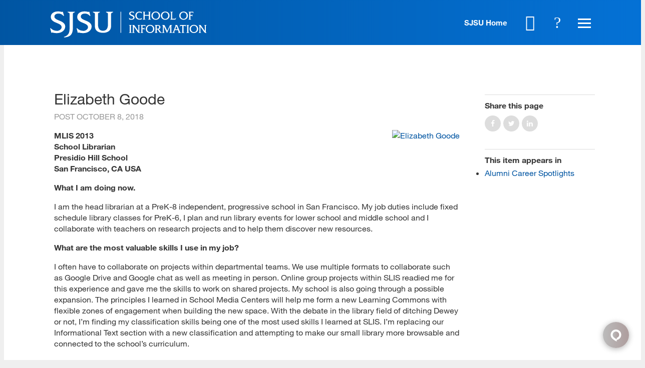

--- FILE ---
content_type: text/json
request_url: https://chatserver12.comm100.io/visitor.ashx?siteId=75000134
body_size: 729
content:
[{"type":"batchAction","payload":[{"type":"checkBan"},{"type":"newVisitor","payload":{"visitorGuid":"6a32d569-f942-40cb-90d6-42d9b3e4d73b","sessionId":"cc92d75a-6034-4a85-939d-a898f22fd212","ifNewVisitor":true,"ifMigrated":false}},{"type":"setCustomVariables"},{"type":"pageVisit","payload":{"sessionId":"cc92d75a-6034-4a85-939d-a898f22fd212","page":{"title":"Elizabeth Goode - SJSU - School of Information","url":"https://ischool.sjsu.edu/alumni/elizabeth-goode"},"time":1768922837415}},{"type":"getChatButton","payload":{"color":"#0055A2","adaptiveButtonRightOffset":0,"adaptiveButtonBottomOffset":0,"adaptiveButtonRightOffsetOnMobile":0,"adaptiveButtonBottomOffsetOnMobile":0,"isCustomizedAdaptiveButtonUsed":false,"customizedAdaptiveButtonIcon":"/DBResource/DBImage.ashx?campaignId=e97e6c58-54f9-4dcb-a2e4-7d448cbb1b0b&imgType=6&ver=59A1B9E0&siteId=75000134","id":"e97e6c58-54f9-4dcb-a2e4-7d448cbb1b0b","type":"adaptive","isHideOffline":false,"iframeStyle":{"width":460.0,"height":620.0},"isEmbeddedWindow":true,"lastUpdateTime":"59A1B9E0english","routeDepartment":"00000001-0000-0000-0000-000000000001","windowStyle":"classic"}},{"type":"checkIfOnline","payload":{"campaignId":"e97e6c58-54f9-4dcb-a2e4-7d448cbb1b0b","ifOnline":false}},{"type":"restoreChat"},{"type":"checkManualInvitation"},{"type":"checkAutoInvitation","payload":[{"id":"8602dd3b-23f3-4da1-82a6-f9c21e65e656","delay":60}]},{"type":"getSSORecoverInfo"}]}]